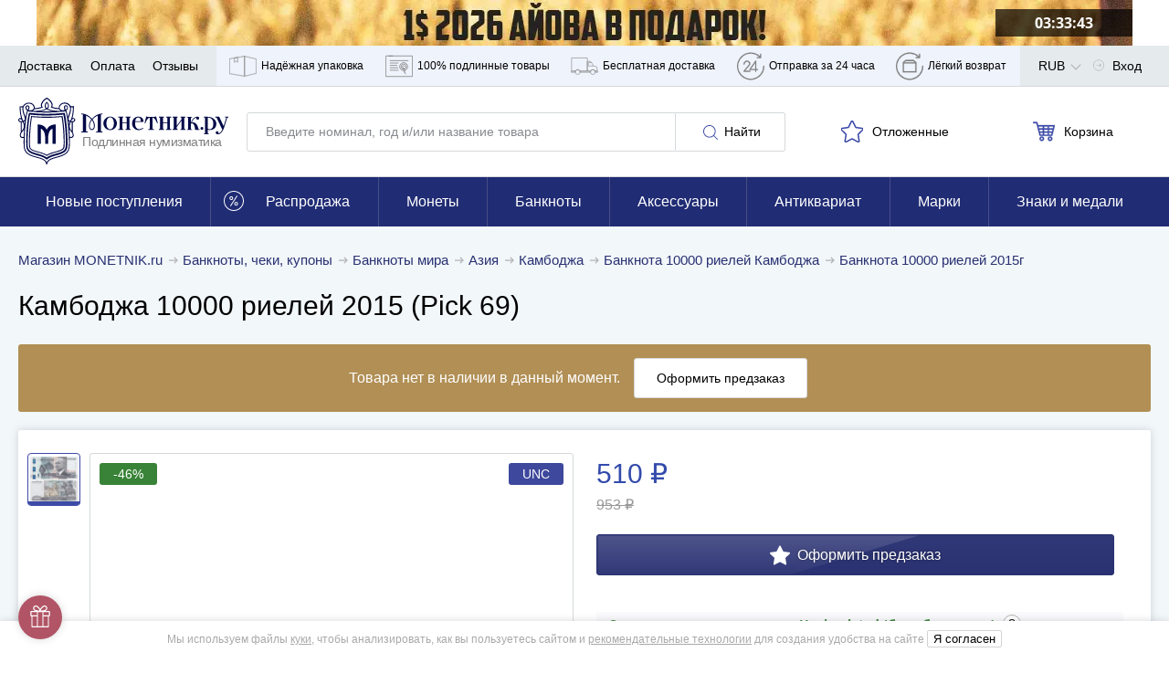

--- FILE ---
content_type: application/javascript; charset=utf-8
request_url: https://cdn.monetnik.ru/bundles/new_design/desktop-menu.js?v09fe5f937a
body_size: 119
content:
!function(){try{var e="undefined"!=typeof window?window:"undefined"!=typeof global?global:"undefined"!=typeof self?self:{},n=(new Error).stack;n&&(e._sentryDebugIds=e._sentryDebugIds||{},e._sentryDebugIds[n]="de69cb0e-cace-41a0-918c-9b9565a0079c",e._sentryDebugIdIdentifier="sentry-dbid-de69cb0e-cace-41a0-918c-9b9565a0079c")}catch(e){}}(),("undefined"!=typeof window?window:"undefined"!=typeof global?global:"undefined"!=typeof self?self:{}).SENTRY_RELEASE={id:"09fe5f937a"},function(){var e="mouseenter",n="mouseleave",t=!1,l=null,d=!1,a=!1,i=document.querySelector(".nav__wrapper");document.currentScript.getAttribute("data-layout-category");i.addEventListener(e,(()=>{t=!0})),i.addEventListener(n,(()=>{setTimeout((()=>{var e;a||(t=!1,null==(e=l)||e.classList.remove("menu-is-visible"),d=!1,l=null,null)}),1)})),i.querySelectorAll(".nav__item").forEach((i=>{i.addEventListener(e,(e=>{var n;(l=e.target,d)?(null==(n=l)||n.classList.add("menu-is-visible"),d=!0):setTimeout((()=>{null,l&&(l.classList.add("menu-is-visible"),d=!0)}),500)})),i.addEventListener(n,(e=>{var n;null==(n=l)||n.classList.remove("menu-is-visible"),t||(d=!1),l=null,null}));var s=i.querySelector(".nav__dropdown");null==s||s.addEventListener(e,(e=>{a=e.target})),null==s||s.addEventListener(n,(()=>{a=null}))}))}();
//# sourceMappingURL=desktop-menu.js.map